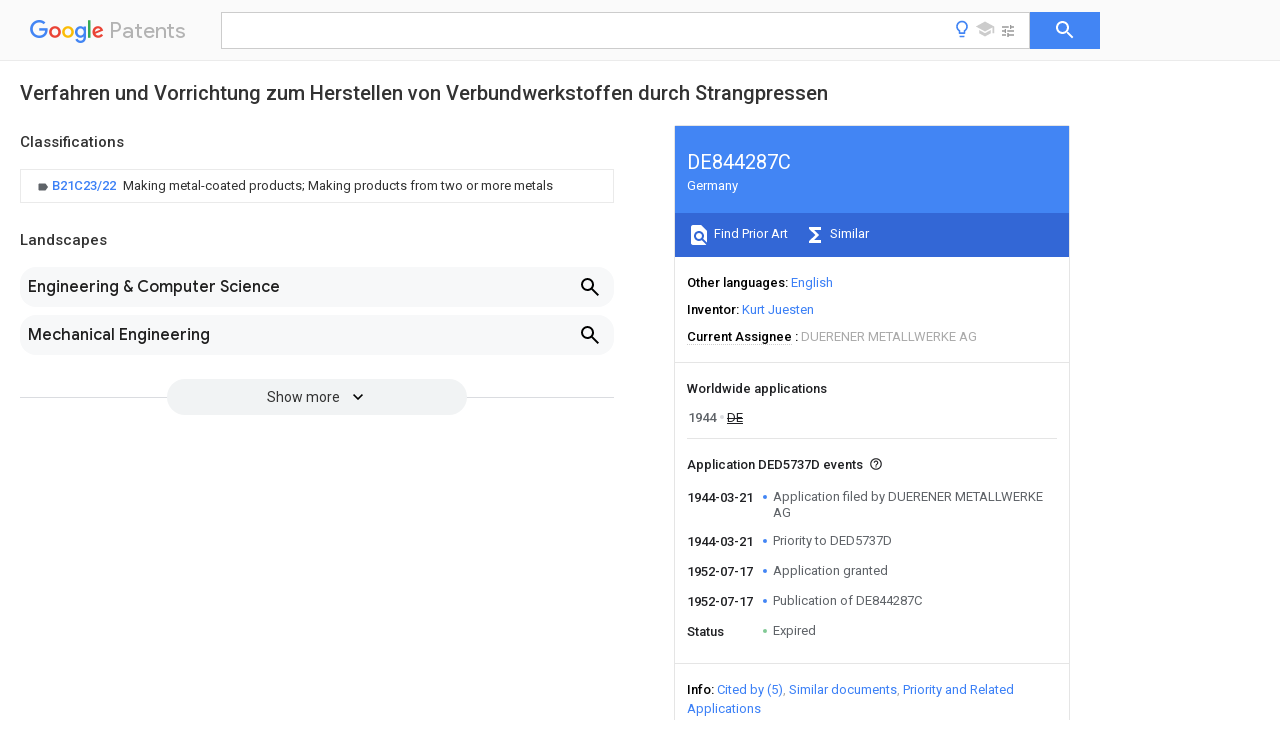

--- FILE ---
content_type: text/html
request_url: https://patents.google.com/patent/DE844287C/de
body_size: 13706
content:
<!DOCTYPE html>
<html lang="en">
  <head>
    <title>DE844287C - Verfahren und Vorrichtung zum Herstellen von Verbundwerkstoffen durch Strangpressen 
        - Google Patents</title>

    <meta name="viewport" content="width=device-width, initial-scale=1">
    <meta charset="UTF-8">
    <meta name="referrer" content="origin-when-crossorigin">
    <link rel="canonical" href="https://patents.google.com/patent/DE844287C/de">
    
    <meta name="DC.type" content="patent">
    <meta name="DC.title" content="Verfahren und Vorrichtung zum Herstellen von Verbundwerkstoffen durch Strangpressen 
       ">
    <meta name="DC.date" content="1944-03-21" scheme="dateSubmitted">
    <meta name="DC.description" content="">
    <meta name="citation_patent_application_number" content="DE:D5737D">
    <meta name="citation_patent_number" content="DE:844287:C">
    <meta name="DC.date" content="1952-07-17" scheme="issue">
    <meta name="DC.contributor" content="Kurt Juesten" scheme="inventor">
    <meta name="DC.contributor" content="DUERENER METALLWERKE AG" scheme="assignee">
    <link rel="stylesheet" href="https://fonts.googleapis.com/css?family=Roboto:400,400italic,500,500italic,700">
    <link rel="stylesheet" href="https://fonts.googleapis.com/css?family=Product+Sans">
    <link rel="stylesheet" href="https://fonts.googleapis.com/css2?family=Google+Sans:wght@400;500;700">

    <style>
      
      #gb { top: 15px; left: auto; right: 0; width: auto; min-width: 135px !important; }   
      body { transition: none; }
    </style>
    <script></script>

    <script>
      window.version = 'patent-search.search_20250707_RC00';

      function sendFeedback() {
        userfeedback.api.startFeedback({
          'productId': '713680',
          'bucket': 'patent-search-web',
          'productVersion': window.version,
        });
      }

      window.experiments = {};
      window.experiments.patentCountries = "ae,ag,al,am,ao,ap,ar,at,au,aw,az,ba,bb,bd,be,bf,bg,bh,bj,bn,bo,br,bw,bx,by,bz,ca,cf,cg,ch,ci,cl,cm,cn,co,cr,cs,cu,cy,cz,dd,de,dj,dk,dm,do,dz,ea,ec,ee,eg,em,ep,es,fi,fr,ga,gb,gc,gd,ge,gh,gm,gn,gq,gr,gt,gw,hk,hn,hr,hu,ib,id,ie,il,in,ir,is,it,jo,jp,ke,kg,kh,km,kn,kp,kr,kw,kz,la,lc,li,lk,lr,ls,lt,lu,lv,ly,ma,mc,md,me,mg,mk,ml,mn,mo,mr,mt,mw,mx,my,mz,na,ne,ng,ni,nl,no,nz,oa,om,pa,pe,pg,ph,pl,pt,py,qa,ro,rs,ru,rw,sa,sc,sd,se,sg,si,sk,sl,sm,sn,st,su,sv,sy,sz,td,tg,th,tj,tm,tn,tr,tt,tw,tz,ua,ug,us,uy,uz,vc,ve,vn,wo,yu,za,zm,zw";
      
      
      window.experiments.keywordWizard = true;
      
      
      
      window.experiments.definitions = true;
      window.experiments.plogs = true;

      window.Polymer = {
        dom: 'shady',
        lazyRegister: true,
      };
    </script>

    <script src="//www.gstatic.com/patent-search/frontend/patent-search.search_20250707_RC00/scs/compiled_dir/webcomponentsjs/webcomponents-lite.min.js"></script>
    <link rel="import" href="//www.gstatic.com/patent-search/frontend/patent-search.search_20250707_RC00/scs/compiled_dir/search-app-vulcanized.html">
  </head>
  <body unresolved>
    
    
    <script></script>
    <script src="//www.gstatic.com/patent-search/frontend/patent-search.search_20250707_RC00/scs/compiled_dir/search-app-vulcanized.js"></script>
    <search-app>
      
      

      <article class="result" itemscope itemtype="http://schema.org/ScholarlyArticle">
  <h1 itemprop="pageTitle">DE844287C - Verfahren und Vorrichtung zum Herstellen von Verbundwerkstoffen durch Strangpressen 
        - Google Patents</h1>
  <span itemprop="title">Verfahren und Vorrichtung zum Herstellen von Verbundwerkstoffen durch Strangpressen 
       </span>

  <meta itemprop="type" content="patent">
  
  <h2>Info</h2>

  <dl>
    <dt>Publication number</dt>
    <dd itemprop="publicationNumber">DE844287C</dd>
    <meta itemprop="numberWithoutCodes" content="844287">
    <meta itemprop="kindCode" content="C">
    <meta itemprop="publicationDescription" content="Patent">
    <span>DE844287C</span>
    <span>DED5737D</span>
    <span>DED0005737D</span>
    <span>DE844287C</span>
    <span>DE 844287 C</span>
    <span>DE844287 C</span>
    <span>DE 844287C</span>
    <span>DE D5737 D</span>
    <span>DED5737 D</span>
    <span>DE D5737D</span>
    <span>DE D0005737 D</span>
    <span>DED0005737 D</span>
    <span>DE D0005737D</span>
    <span>DE 844287 C</span>
    <span>DE844287 C</span>
    <span>DE 844287C</span>

    <dt>Authority</dt>
    <dd itemprop="countryCode">DE</dd>
    <dd itemprop="countryName">Germany</dd>

    <dt>Prior art keywords</dt>
    <dd itemprop="priorArtKeywords" repeat>die</dd>
    <dd itemprop="priorArtKeywords" repeat>transducer</dd>
    <dd itemprop="priorArtKeywords" repeat>materials</dd>
    <dd itemprop="priorArtKeywords" repeat>composite</dd>
    <dd itemprop="priorArtKeywords" repeat>space</dd>

    <dt>Prior art date</dt>
    <dd><time itemprop="priorArtDate" datetime="1944-03-21">1944-03-21</time></dd>

    <dt>Legal status (The legal status is an assumption and is not a legal conclusion. Google has not performed a legal analysis and makes no representation as to the accuracy of the status listed.)</dt>
    <dd itemprop="legalStatusIfi" itemscope>
      <span itemprop="status">Expired</span>
    </dd>
  </dl>

  <dt>Application number</dt>
  <dd itemprop="applicationNumber">DED5737D</dd>

  <dt>Other languages</dt>
  <dd itemprop="otherLanguages" itemscope repeat>
    <a href="/patent/DE844287C/en">
      <span itemprop="name">English</span> (<span itemprop="code">en</span>)
    </a>
  </dd>

  

  <dt>Inventor</dt>
  <dd itemprop="inventor" repeat>Kurt Juesten</dd>

  <dt>Current Assignee (The listed assignees may be inaccurate. Google has not performed a legal analysis and makes no representation or warranty as to the accuracy of the list.)</dt>
  <dd itemprop="assigneeCurrent" repeat>
    DUERENER METALLWERKE AG
  </dd>

  <dt>Original Assignee</dt>
  <dd itemprop="assigneeOriginal" repeat>DUERENER METALLWERKE AG</dd>

  <dt>Priority date (The priority date is an assumption and is not a legal conclusion. Google has not performed a legal analysis and makes no representation as to the accuracy of the date listed.)</dt>
  <dd><time itemprop="priorityDate" datetime="1944-03-21">1944-03-21</time></dd>

  <dt>Filing date</dt>
  <dd><time itemprop="filingDate" datetime="1944-03-21">1944-03-21</time></dd>

  <dt>Publication date</dt>
  <dd><time itemprop="publicationDate" datetime="1952-07-17">1952-07-17</time></dd>

  
  <dd itemprop="events" itemscope repeat>
    <time itemprop="date" datetime="1944-03-21">1944-03-21</time>
    <span itemprop="title">Application filed by DUERENER METALLWERKE AG</span>
    <span itemprop="type">filed</span>
    <span itemprop="critical" content="true" bool>Critical</span>
    
    
    
    <span itemprop="assigneeSearch">DUERENER METALLWERKE AG</span>
  </dd>
  <dd itemprop="events" itemscope repeat>
    <time itemprop="date" datetime="1944-03-21">1944-03-21</time>
    <span itemprop="title">Priority to DED5737D</span>
    <span itemprop="type">priority</span>
    <span itemprop="critical" content="true" bool>Critical</span>
    
    
    <span itemprop="documentId">patent/DE844287C/de</span>
    
  </dd>
  <dd itemprop="events" itemscope repeat>
    <time itemprop="date" datetime="1952-07-17">1952-07-17</time>
    <span itemprop="title">Application granted</span>
    <span itemprop="type">granted</span>
    <span itemprop="critical" content="true" bool>Critical</span>
    
    
    
    
  </dd>
  <dd itemprop="events" itemscope repeat>
    <time itemprop="date" datetime="1952-07-17">1952-07-17</time>
    <span itemprop="title">Publication of DE844287C</span>
    <span itemprop="type">publication</span>
    <span itemprop="critical" content="true" bool>Critical</span>
    
    
    <span itemprop="documentId">patent/DE844287C/de</span>
    
  </dd>
  <dd itemprop="events" itemscope repeat>
    <time itemprop="date">Status</time>
    <span itemprop="title">Expired</span>
    <span itemprop="type">legal-status</span>
    <span itemprop="critical" content="true" bool>Critical</span>
    <span itemprop="current" content="true" bool>Current</span>
    
    
    
  </dd>

  <h2>Links</h2>
  <ul>
    

    <li itemprop="links" itemscope repeat>
        <meta itemprop="id" content="espacenetLink">
        <a href="https://worldwide.espacenet.com/publicationDetails/biblio?CC=DE&amp;NR=844287C&amp;KC=C&amp;FT=D" itemprop="url" target="_blank"><span itemprop="text">Espacenet</span></a>
      </li>
      

    

    <li itemprop="links" itemscope repeat>
      <meta itemprop="id" content="globalDossierLink">
      <a href="https://globaldossier.uspto.gov/result/application/DE/D0005737/1" itemprop="url" target="_blank"><span itemprop="text">Global Dossier</span></a>
    </li>

    <li itemprop="links" itemscope repeat>
        <meta itemprop="id" content="dpmaLink">
        <a href="https://register.dpma.de/DPMAregister/pat/PatSchrifteneinsicht?docId=DE844287C" itemprop="url" target="_blank"><span itemprop="text">DPMA</span></a>
      </li>

      

      

      
      <li itemprop="links" itemscope repeat>
        <meta itemprop="id" content="stackexchangeLink">
        <a href="https://patents.stackexchange.com/questions/tagged/DE844287C" itemprop="url"><span itemprop="text">Discuss</span></a>
      </li>
  </ul>

  

  

  <section>
    <h2>Classifications</h2>
    <ul>
      <li>
        <ul itemprop="classifications" itemscope repeat>
          <li itemprop="classifications" itemscope repeat>
            <span itemprop="Code">B</span>&mdash;<span itemprop="Description">PERFORMING OPERATIONS; TRANSPORTING</span>
            <meta itemprop="IsCPC" content="true">
          </li>
          <li itemprop="classifications" itemscope repeat>
            <span itemprop="Code">B21</span>&mdash;<span itemprop="Description">MECHANICAL METAL-WORKING WITHOUT ESSENTIALLY REMOVING MATERIAL; PUNCHING METAL</span>
            <meta itemprop="IsCPC" content="true">
          </li>
          <li itemprop="classifications" itemscope repeat>
            <span itemprop="Code">B21C</span>&mdash;<span itemprop="Description">MANUFACTURE OF METAL SHEETS, WIRE, RODS, TUBES, PROFILES OR LIKE SEMI-MANUFACTURED PRODUCTS OTHERWISE THAN BY ROLLING; AUXILIARY OPERATIONS USED IN CONNECTION WITH METAL-WORKING WITHOUT ESSENTIALLY REMOVING MATERIAL</span>
            <meta itemprop="IsCPC" content="true">
          </li>
          <li itemprop="classifications" itemscope repeat>
            <span itemprop="Code">B21C23/00</span>&mdash;<span itemprop="Description">Extruding metal; Impact extrusion</span>
            <meta itemprop="IsCPC" content="true">
          </li>
          <li itemprop="classifications" itemscope repeat>
            <span itemprop="Code">B21C23/22</span>&mdash;<span itemprop="Description">Making metal-coated products; Making products from two or more metals</span>
            <meta itemprop="Leaf" content="true"><meta itemprop="FirstCode" content="true"><meta itemprop="IsCPC" content="true">
          </li>
        </ul>
      </li>
    </ul>
  </section>

  

  

  

  <section>
    <h2>Landscapes</h2>
    <ul>
      <li itemprop="landscapes" itemscope repeat>
        <span itemprop="name">Engineering &amp; Computer Science</span>
        (<span itemprop="type">AREA</span>)
      </li>
      <li itemprop="landscapes" itemscope repeat>
        <span itemprop="name">Mechanical Engineering</span>
        (<span itemprop="type">AREA</span>)
      </li>
      <li itemprop="landscapes" itemscope repeat>
        <span itemprop="name">Pressure Welding/Diffusion-Bonding</span>
        (<span itemprop="type">AREA</span>)
      </li>
    </ul>
  </section>


  

  <section itemprop="description" itemscope>
    <h2>Description</h2>
    
    <div itemprop="content" html><ul mxw-id="PDES311376120" lang="DE" load-source="patent-office" class="description">
    <li> <para-num num="[0001]"> </para-num> <div num="0001" class="description-line">Verfahren und Vorrichtung zum Herstellen von Verbundwerkstoffen durch
Strangpressen Für die Herstellung von Verbundwerkstoffen durch gemeinsames Strangpressen
der Einzelwerkstoffe sind bereits verschiedene Verfahren vorgeschlagen worden. Das
einfachste Verfahren dieser Art besteht darin, daß in den Aufnehmer hinter der Matrize
eine Scheibe aus Plattierwerkstoff und daran unmittelbar anliegend der Block aus
Kernwerkstoff eingebracht «vird. Beide Werkstoffe werden dann gemeinsam durch die
gleiche Matrize hindurch zu dem fertigen Verbundstrang verpreßt. Dieses Verfahren
%\,eist \-erschiedene Nachteile auf. Da die Fließeigenschaften von Plattier- und
Kernwerkstoff im allgemeinen unterschiedlich sind und außerdem von der Temperatur
und anderen Faktoren stark abhängen, ist es an sich schon schwierig, insbesondere
bei verwickelter Querschnittsform, die Dicke von Scheibe und Block so zu bemessen,
daß der fertige Verbundstrang beim Hindurchpressen durch die den beiden Werkstoffen
ihre endgültige Form gebende lVatrize überhaupt eine bestimmte gewünschte Plattierschichtdicke
erhält. Vor allem &lt;&lt;ber hat dieses Verfahren den Nachteil, daß die Plattierschicht
niemals -über die ganze Länge des Preßerzeugnisses eine gleichmäßige Dicke besitzt,
sondern stets zu Beginn des Preßvorgangs am dicksten ausfällt und während der Preßvorgang
allmäh-
]ich immer dünner wird, so.daß am Ende des Preßerzeugnisses
häufig gar keine Plattierschicht mehr vorhanden ist.</div>
    </li> <li> <para-num num="[0002]"> </para-num> <div num="0002" class="description-line">Um diesem Übelstand abzuhelfen, ist vorgeschlagen worden, dem aus
dem Grundwerkstoff bestehenden Kernblock eine bestimmte, durch Erfahrung und Versuche
festgelegte, den Fließeigenschaften der Werkstoffe und dem Fließvorgang angepaßte
Form zu geben und diesen mit Plattierwerkstoff zu umgießen. Dadurch kann zwar eine
etwas gleichmäßigere. Dicke der Plattierschicht bei dem fertigen Verbundstrang erreicht
werden, es müssen aber außer der immer noch bestehenden Herstellungsunsicherheit
umfangreiche und teure Vorarbeiten, wie das Abdrehen, Beizen und Umgießen des Kernblocks
in Kauf genommen werden.</div>
    </li> <li> <para-num num="[0003]"> </para-num> <div num="0003" class="description-line">Durch die vorliegende Erfindung werden&#39; alle diese Nachteile ausgeschaltet.</div>
    </li> <li> <para-num num="[0004]"> </para-num> <div num="0004" class="description-line">Die Erfindung ist auf dem Grundgedanken aufgebaut, eine der Zahl der
Einzelwerkstoffe entsprechende Zahl von Matrizen zu verwenden. Jede Matrize schließt
einen für jeden Einzelwerkstoff vorgesehenen Raum in Richtung des austretenden Strangs
ab. Der Grundwerkstoff wird der Reihe nach durch alle hintereinanderliegenden Matrizen
hindurchgepreßt, wobei die Matrizen relativ zueinander bewegt werden können, d.
h. ihre Entfernungen voneinander werden entsprechend der Menge der aus den Räumen
ausgepreßten Werkstoffe immer geringer. Die erste Matrize sorgt dabei für entsprechende
Verformung des -Grundwerkstoffs, die zweite für Verformung eines aus Grund- und
einem Plattierwerkstoff bestehenden Verbundwerkstoffs, die dritte für Verformung
eines aus Grund- und zwei Plattierwerkstoffen bestehenden Verbundwerkstoffs usf.,
bis die endgültige Form des fertigen Preßerzeugnisses erreicht ist. Die Abmessungen
der verschiedenen Matrizenöffnungen richten sich nach der im fertigen Preßerzeugnis
gewünschten Form der Einzelwerkstoffe.</div>
    </li> <li> <para-num num="[0005]"> </para-num> <div num="0005" class="description-line">Das sich daraus ergebende Verfahren zum Herstellen von Verbundwerkstoffen
durch gemeinsames Strangpressen der Einzelwerkstoffe besteht erfindungsgemäß darin,
daß der Grundwerkstoff nacheinander durch mehrere hintereinanderliegende, die Räume
für die Plattierwerkstoffe abschließende Matrizen hindurchgepreßt und das entsprechende
Preßerzeugnis in jeder einen Einzelraum in Richtung des austretenden Preßgutes abschließenden
Matrize mit dem in diesem .Raum enthaltenen Plattierwerkstoff in der im Verbundwerkstoff
gewünschten Dicke verschweißt wird.</div>
    </li> <li> <para-num num="[0006]"> </para-num> <div num="0006" class="description-line">Soll das Verfahren gemäß der Erfindung zum Herstellen von aus zwei
Werkstoffen bestehenden Verbundwerkstoffen angewendet werden, so kann beispielsweise
der Grundwerkstoff zunächst durch eine im Aufnehmer beweglich angeordnete und anschließend
durch eine fest angeordnete Matrize hindurchgepreßt und in der letzteren mit dem
Plattierwerkstoff in der im Verbundwerkstoff gewünschten Dicke verschweißt werden.
Dabei wirkt die bewegliche Matrize auf den Plattierwerkstoff als Preßscheibe und
trennt während des ganzen Preßvorgangs die Räume für den Grund- und den Plattierwerkstoff.
Die feste Matrize ist im Ausgang des Aufnehmers angeordnet und schließt den Raum
für den Plattierwerkstoff in Preßrichtung ab.</div>
    </li> <li> <para-num num="[0007]"> </para-num> <div num="0007" class="description-line">Es kann notwendig sein, beispielsweise wenn der Plattierwerkstoff
als Hohlblock ausgebildet ist, die bewegliche Matrize zu Beginn des Preßvorgangs
festzuhalten und erst nach einer gewissen Zeit freizugeben, nämlich etwa dann, wenn
der durch die bewegliche Matrize hindurchgepreßte Strang aus Grundwerkstoff die
fest angeordnete Matrize erreicht hat und den Hohlraum des Plattierblocks annähernd
ausfüllt.</div>
    </li> <li> <para-num num="[0008]"> </para-num> <div num="0008" class="description-line">Eine andere Ausbildungsform des Verfahrens gemäß der Erfindung zum
Herstellen von aus zwei Werkstoffen bestehenden Verbundwerkstoffen kann so ausgeführt
werden, daß der Grundwerkstoff zunächst durch eine im Aufnehmer fest angeordnete
Matrize und anschließend durch eine am Ausgang des Aufnehmers beweglich angeordnete
Matrize hindurchgepreßt und in der letzteren mit dem Plattierwerkstoff in einer
im Verbundwerkstoff gewünschten Dicke verschweißt wird. Dabei trennt die feste Matrize
die Räume für den Grund- und Plattierwerkstoff, während die bewegliche Matrize den
Raum für den Plattierwerkstoff in Richtung des austretenden Preßgutes abschließt
und auf den Plattierwerkstoff als Preßscheibe wirkt.</div>
    </li> <li> <para-num num="[0009]"> </para-num> <div num="0009" class="description-line">Eine Vorrichtung zur Ausführung des Verfahrens gemäß der Erfindung
enthält in einer der Zahl der Einzelwerkstoffe entsprechenden Anzahl angeordnete
Matrizen. Sie liegen hintereinander, sind relativ zueinander beweglich und schließen
die Räume für die Einzelwerkstoffe in Richtung des austretenden Preßgutes ab. Die
aufeinanderfolgenden Matrizen sind mit einer etwa um die Dicke der jeweils hinzukommenden
Plattierschicht größeren Öffnung versehen.</div>
    </li> <li> <para-num num="[0010]"> </para-num> <div num="0010" class="description-line">Es ist auch möglich, das Verfahren gemäß der Erfindung in einer Vorrichtung
auszuführen, bei der die Matrizen nicht beweglich, sondern fest angeordnet sind.
In diesem Fall können z. B. in jedem Einzelraum seitlich durch die Aufnehmerwandung
geführte Preßstempel vorgesehen sein, die den Preßdruck auf die Einzelwerkstoffe
ausüben.</div>
    </li> <li> <para-num num="[0011]"> </para-num> <div num="0011" class="description-line">Soll eine Vorrichtung gemäß der Erfindung nur zum Herstellen von aus
zwei Werkstoffen bestehenden Verbundsträngen dienen, so kann beispielsweise ein
Aufnehmer außer mit einer ihn an einem Ende verschließenden, fest angebrachten Matrize
zusätzlich noch mit einer beweglichen Matrize ausgerüstet sein. In diesem Fall besitzt
die feste Matrize eine der Außenform des fertigen Verbundstrangs entsprechende Öffnung,
dagegen die bewegliche Matrize eine der Außenform des Kerns des fertigen Verbundstrangs
entsprechende Öffnung. Die bewegliche Matrize ist in den Aufnehmerhohlraum eingepaßt,
sie ist zu Beginn des Preßvorgangs festhaltbar und zwischen dem nach der festen
Mätrize hin liegenden Raum lür den Plattierwerkstoff einerseits und dem nach dem
Preßstempel hin liegenden Raum für den Kernwerkstoff anderseits angeordnet.
Zum
Festhalten der beweglichen Matrize können beispielsweise im Aufnehmer quer zur Aufnehmerachse
in Ausnehmungen bewegliche, in den Aufnehmerhohlraum einführbare, der beweglichen
Matrize zu Beginn des Preßvorgangs als Anschlag dienende, von außen her, zweckmäßig
hydraulische, zu betätigende Anschlagstücke angeordnet sein.</div>
    </li> <li> <para-num num="[0012]"> </para-num> <div num="0012" class="description-line">Eine Vorrichtung gemäß der Erfindung zum Herstellen von aus zwei Werkstoffen
bestehenden Verbundsträngen kann auch so ausgebildet sein, daß im Innern desAufnehmers
eine feststehendeMatrize mit einer der Außenform des Kerns des fertigen Verbundstrangs
entsprechenden Öffnung und davor eine bewegliche, den Preßdruck auf den Plattierwerkstoff
ausübende, zweckmäßig hydraulisch betätigte Matrize mit einer der Außenform des
fertigen Verbundstrangs entsprechenden Öffnung angeordnet ist; die feststehende
Matrize ist dabei derart im Aufnehmer angeordnet, daß auf ihrer einen Seite ein
Raum zur Aufnahme des den Kern des Verbundstrangs bildenden, unter dem Druck des
Preßstempels stehenden Kernwerkstoffs und auf ihrer anderen Seite ein Raum zur Aufnahme
des die Plattierschicht bildenden, zweckmäßig mit einer Ausnehmung versehenen Plattierwerkstoffs
vorhanden ist. Die bewegliche Matrize ist in den Raum zur Aufnahme des Plattierwerkstoffs
eingepaßt und schließt diesen Raum in 4 Richtung des austretenden Preßgutes ab.</div>
    </li> <li> <para-num num="[0013]"> </para-num> <div num="0013" class="description-line">In der Zeichnung sind zwei Ausführungsformen einer Vorrichtung gemäß
der. Erfindung, die zum Herstellen von aus zwei Einzelwerkstoffen bestehenden Verbundwerkstoffen
geeignet sind, beispielsweise schaubildlich dargestellt. Es zeigt Abb. i einen Teil
eines Aufnehmers mit einer feststehenden Matrize an einem Ende und mit einer beweglichen,
zu Beginn des Preßvorgangs festhaltbaren Matrize in seinem Hohlraum, im Längsschnitt,
Abb. 2 den gleichen Teil im Querschnitt nach Linie 11-1I der Abb. i, Abb. 3&#39; den
gleichen Teil eines Aufnehmers in einer anderen Ausführung mit einer feststehenden
Matrize in seinem Hohlraum und mit einer beweglichen Matrize an seinem Ende, im
Längsschnitt.</div>
    </li> <li> <para-num num="[0014]"> </para-num> <div num="0014" class="description-line">Bei der Ausführungsform nach Abb. i und 2 ist der Aufnehmer i an seinem
Ende durch die im Matrizenhalter 2 fest angebrachte Matrize 3 verschlossen. Zusätzlich
zu dieser festen Matrize 3 ist noch eine in den Aufnehmer i eingepaßte, bewegliche
Matrize .I zwischen dem Plattierwerkstoff 5 und dem Kernwerkstoff 6 angeordnet.
Der PlattierwerkstOff 5 kann in Form eines Vollblocks oder auch eines Hohlblocks
eingelegt werden.</div>
    </li> <li> <para-num num="[0015]"> </para-num> <div num="0015" class="description-line">Wird nun der Preßdruck auf den Kernblock 6 ausgeübt, so fließt zunächst
der Kernwerkstoff durch die Matrize .4 und bahnt sich seinen Weg durch den Plattierblock
5 hindurch. Gleichzeitig leitet aber die Matrize .4 den Druck weiter, da sie beweglich
in den Aufnehmer eingepaßt ist. Sie wirkt also als Preßscheibe auf den Plattierblock
5 und bringt diesen ebenfalls zum Fließen. Die Öffnung der Matrize 4 ist entsprechend
der Form des Kerns des fertigen Verbundstrangs gewählt, während die Öffnung der
Matrize 3 etwa um so viel größer ist, wie die im fertigen Verbundstrang gewünschte
Plattierschicht ausmacht. Dabei ist gegebenenfalls darauf Rücksicht zu nehmen, daß
der Kernwerkstoff beim Durchfließen der zweiten Matrize 3 unter Umständen noch eine
geringe Verformung erhalten kann, Es hat sich als zweckmäßig erwiesen, die bewegliche
Matrize 4 zu Beginn des Preßvorgangs festzuhalten, beispielsweise etwa so lange,
bis der Kernwerkstoff 6 die Matrize 3 erreicht hat oder bereits durchlaufen hat.
Zu diesem Zweck sind im Aufnehmer i quer zur Aufnehmerachse in Ausnehmungen 7 des
Aufnehmers bewegliche Anschlagstücke 8 vorgesehen. Die Wirkungsweise und Ausbildung
der Anschlagstücke 8 ist besonders aus der Abb. 2 ersichtlich. In der darin gezeichneten
Stellung ragen sie in den Aufnehmerhohlraum hinein und dienen der Matrize 4 als
Auflage. Wird nun auf den hydraulischen Zylinder 9 Druck gegeben, so werden mittels
des &#39;Stempels io über die Gestände i i die Anschlagstücke 8 so weit herausgezogen,
bis die Ausnehmungen 12 der Anschlagstücke 8 sich in denn Aufnehmerhohlraum befinden.
Da die Ausnehmungen 12 entsprechend der Form der Aufnehmerinnenwandung ausgebildet
sind, wird jetzt die bewegliche Matrize 4 freigegeben, wodurch sie den Preßdruck
auf den Plattierblock 5 überträgt.</div>
    </li> <li> <para-num num="[0016]"> </para-num> <div num="0016" class="description-line">Eine andere Ausführungsform einer Vorrichtung gemäß der Erfindung
zeigt Abb. 3. In dem Aufnehmer 13 ist eine fest angebrachte Matrize 14 vorgesehen,
auf deren einer Seite sich der Raum zur Aufnahme des Kernwerkstoffs IS und auf der
anderen Seite sich der Raum zur Aufnahme des Plattierwerkstoffs 16 befindet. In
den vorderen Teil des Aufnehmers 13 ist die bewegliche Matrize 17 eingepaßt, die
entgegen der Fließrichtung des austretenden Preßgutes gegen den Plattierwerkstoff
16 gepreßt wird. Der hierzu notvyendige Druck wird von einer aus Zylinder 18, )Stempel
19 und Gestände 20 bestehenden hydraulischen Druckvorrichtung aufgebracht. Die Öffnung
der Matrize 14 entspricht der Form des Kerns des fertigen Verbundstrangs, die Öffnung
der Matrize 17 ist entsprechend der Dicke der im fertigen Verbundstrang gewünschten
Plattierschicht größer gewählt. Der Plattiervorgang verläuft analog dem Vorgang
bei der Vorrichtung nach Abb. i und 2.</div>
    </li> <li> <para-num num="[0017]"> </para-num> <div num="0017" class="description-line">Mit beiden Vorrichtungen können plattierte Stränge hergestellt werden,
deren Plattierschichtdicke jede gewünschte Abmessung erreichen läßt und von Anfang
bis zum Ende des Verbundstrangs an allen Stellen gleichmäßig ist.</div>
  </li> </ul>
  </div>
  </section>

  <section itemprop="claims" itemscope>
    <h2>Claims (<span itemprop="count">7</span>)</h2>
    
    <div itemprop="content" html><ol mxw-id="PCLM307015667" lang="DE" load-source="patent-office" class="claims">
    <li class="claim"> <div num="1" class="claim">
      <div class="claim-text">PATENTANSPROCHE: i. Verfahren zum Herstellen von Verbundwerkstoffen
durch gemeinsames Strangpressen der Einzelwerkstoffe, dadurch. gekennzeichnet, daß
der Grundwerkstoff nacheinander durch mehrere hintereinanderliegende, die Räume
für die Plattierwerkstoffe abschließende Matrizen hindurchgepreßt und das entstehende
Preßerzeugnis in jeder einen Einzelraum in Richtung
des austretenden
Preßgutes abschließenden Matrize mit dem in diesem Raum enthaltenden Plattierwerkstoff
in der im Verbundwerkstoff gewünschten Dicke verschweißt wird. </div>
    </div>
    </li> <li class="claim-dependent"> <div num="2" class="claim">
      <div class="claim-text">2. Verfahren nach
Anspruch i zum Herstellen von aus zwei Werkstoffen bestehenden Verbundwerkstoffen,
dadurch gekennzeichnet, daß der Grundwerkstoff zunächst durch eine im Aufnehmer
beweglich angeordnete, während des ganzen Preßvorgangs die Räume für den Grundwerkstoff
und den Plattierwerkstoff trennende, auf den Plattierwerkstoff als Preßscheibe wirkende
Matrize und.anschließend durch eine am Ausgang des Aufnehmers fest angeordnete,
den Raum für den Plattierwerkstoff in Preßrichtung abschließende Matrize hindurchgepreßt
und in der letzteren mit dem Plattierwerkstoff in der im Verbundwerkstoff gewünschten
Dicke verschweißt wird. </div>
    </div>
    </li> <li class="claim-dependent"> <div num="3" class="claim">
      <div class="claim-text">3. Verfahren nach Anspruch 2, dadurch gekennzeichnet, daß
die bewegliche, zu Beginn des Preßvorgangs festgehaltene Matrize erst dann als Preßscheibe
auf den Plattierwerkstoff zur Einwirkung gebracht wird, wenn der durch die bewegliche
Matrize hindurchgepreßte Grundwerkstoff den Hohlraum des Plattierblocks annähernd
ausfüllt. </div>
    </div>
    </li> <li class="claim-dependent"> <div num="4" class="claim">
      <div class="claim-text">4. Verfahren nach Anspruch i zum Herstellen von aus zwei Werkstoffen bestehenden
Verbundwerkstoffen, dadurch gekennzeichnet, daß der Grundwerkstoff zunächst durch
eine im Aufnehmer fest angeordnete, die Räume für den Grundwerkstoff und den Plattierwerkstoff
trennende Matrize und anschließend durch eine am Ausgang des Aufnehmers beweglich
angeordnete, den Raum für den Plattierwerkstoff in Richtung des austretenden. Preßgutes
abschließende, auf den Plattierwerkstoff als Preßscheibe wirkende Matrize hindurchgepreßt
und in der letzteren finit dem Plattierwerkstoff in der im Verbundwerkstoff gewünschten
Dicke verschweißt wird. </div>
    </div>
    </li> <li class="claim-dependent"> <div num="5" class="claim">
      <div class="claim-text">5. Vorrichtung zur Ausführung des Verfahrens nach Anspruch
i bis 4, gekennzeichnet durch im Aufnehmer (i) einer Strangpresse hintereinanderliegend,
in einer der Zahl der Einzelwerkstoffe entsprechenden Anzahl angeordnete, relativ
zueinander bewegliche, die Räume für die Einzelwerkstoffe in Richtung des austretenden
Preßgutes abschließende Matrizen, deren Bohrungsdurchmesser in Preßrichtung etwa
um die Dicke der jeweils hinzukommenden Plattierschicht ansteigen. </div>
    </div>
    </li> <li class="claim-dependent"> <div num="6" class="claim">
      <div class="claim-text">6. Vorrichtung
nach Anspruch 5 zum Hersteilen von aus zwei Werkstoffen bestehenden Verbundsträngen,
dadurch gekennzeichnet, daß ein Aufnehmer außer mit einer ihn an einem Ende verschließenden
fest angebrachten Matrize (3), die eine der Außenform des fertigen Verbundstrangs
entsprechende öffnung besitzt, zusätzlich noch mit eurer in den Aufnehmerhohlraum
eingepaßten, darin beweglichen, zu Beginn des Preßvorgangs festhaltbaren, zwischen
dem nach der festen Matrize hin liegenden Raum für den Plattierwerkstoff einerseits
und dem nach dem Preßstempel hin liegenden Raum für den Kernwerkstoff anderseits
angeordneten Matrize (.4), die eine der Außenform des Kerns des fertigen Verbundstrangs
entsprechende Öffnung besitzt, ausgerüstet ist. </div>
    </div>
    </li> <li class="claim-dependent"> <div num="7" class="claim">
      <div class="claim-text">7. Vorrichtung nach Anspruch 6,
dadurch gekennzeichnet, daß im Aufnehmer (i) quer zur Aufnehmerachse in Ausnehmungen
(7) bewegliche, in den Aufnehmerhohlraum einfuhrbare, der beweglichen Matrize zu
Beginn des Preßvorgangs als Anschlag dienende, von außen her, zweckmäßig hydraulisch,
zu betätigende Anschlagstücke (8) angeordnet sind. B. Vorrichtung nach *Anspruch
5 zum Herstellen von aus zwei Werkstoffen bestehenden Verbundsträngen,. dadurch
gekennzeichnet, daß in dem Aufnehmer eine feststehende Matrize (14) mit einer der
Außenform des Kerns des fertigen Verbundstrangs entsprechenden Öffnung angeordnet
ist, die mit ihrer einen Stirnfläche einen Raum zur Aufnahme des den Kern des Verbundstrangs
bildenden, unter dem Druck des Preßstempels stehenden Kernwerkstoffs und mit ihrer
anderen Stirnfläche einen Raum zur Aufnahme des die Plattierschicht bildenden, zweckmäßig
mit einer Austiehmung versehenen Plattierwerkstoffs begrenzt und daß &#39;eine entgegengesetzt
zur Bewegungsrichtung des Preßstempels bewegliche, zweckmäßig hydraulisch betätigte,
den Preßdruck auf den Plattierwerkstoff ausübende, in den Raum zur Aufnahme des
Plattierwerkstoffs eingepaßte Matrize (17) mit einer der Außenform des fertigen
Verbundstrangs entsprechenden Öffnung angeordnet ist.</div>
    </div>
  </li> </ol>
  </div>
  </section>

  <section itemprop="application" itemscope>

    <section itemprop="metadata" itemscope>
      <span itemprop="applicationNumber">DED5737D</span>
      <span itemprop="priorityDate">1944-03-21</span>
      <span itemprop="filingDate">1944-03-21</span>
      <span itemprop="title">Verfahren und Vorrichtung zum Herstellen von Verbundwerkstoffen durch Strangpressen 
       </span>
      <span itemprop="ifiStatus">Expired</span>
      
      <a href="/patent/DE844287C/de">
        <span itemprop="representativePublication">DE844287C</span>
        (<span itemprop="primaryLanguage">de</span>)
      </a>
    </section>

    <h2>Priority Applications (1)</h2>
    <table>
      <thead>
        <tr>
          <th>Application Number</th>
          <th>Priority Date</th>
          <th>Filing Date</th>
          <th>Title</th>
        </tr>
      </thead>
      <tbody>
        <tr itemprop="priorityApps" itemscope repeat>
          <td>
            <span itemprop="applicationNumber">DED5737D</span>
            
            <a href="/patent/DE844287C/de">
              <span itemprop="representativePublication">DE844287C</span>
                (<span itemprop="primaryLanguage">de</span>)
            </a>
          </td>
          <td itemprop="priorityDate">1944-03-21</td>
          <td itemprop="filingDate">1944-03-21</td>
          <td itemprop="title">Verfahren und Vorrichtung zum Herstellen von Verbundwerkstoffen durch Strangpressen 
       </td>
        </tr>
      </tbody>
    </table>

    <h2>Applications Claiming Priority (1)</h2>
    <table>
      <thead>
        <tr>
          <th>Application Number</th>
          <th>Priority Date</th>
          <th>Filing Date</th>
          <th>Title</th>
        </tr>
      </thead>
      <tbody>
        <tr itemprop="appsClaimingPriority" itemscope repeat>
          <td>
            <span itemprop="applicationNumber">DED5737D</span>
            <a href="/patent/DE844287C/de">
              <span itemprop="representativePublication">DE844287C</span>
                (<span itemprop="primaryLanguage">de</span>)
            </a>
          </td>
          <td itemprop="priorityDate">1944-03-21</td>
          <td itemprop="filingDate">1944-03-21</td>
          <td itemprop="title">Verfahren und Vorrichtung zum Herstellen von Verbundwerkstoffen durch Strangpressen 
       </td>
        </tr>
      </tbody>
    </table>

    

    

    <h2>Publications (1)</h2>
    <table>
      <thead>
        <tr>
          <th>Publication Number</th>
          <th>Publication Date</th>
        </tr>
      </thead>
      <tbody>
        <tr itemprop="pubs" itemscope repeat>
          <td>
            <span itemprop="publicationNumber">DE844287C</span>
            
            <span itemprop="thisPatent">true</span>
            <a href="/patent/DE844287C/de">
              DE844287C
              (<span itemprop="primaryLanguage">de</span>)
            </a>
          </td>
          <td itemprop="publicationDate">1952-07-17</td>
        </tr>
      </tbody>
    </table>

  </section>

  <section itemprop="family" itemscope>
    <h1>Family</h1>
    <h2>ID=7031542</h2>

    <h2>Family Applications (1)</h2>
    <table>
      <thead>
        <tr>
          <th>Application Number</th>
          <th>Title</th>
          <th>Priority Date</th>
          <th>Filing Date</th>
        </tr>
      </thead>
      <tbody>
        <tr itemprop="applications" itemscope repeat>
          <td>
            <span itemprop="applicationNumber">DED5737D</span>
            <span itemprop="ifiStatus">Expired</span>
            
            <a href="/patent/DE844287C/de">
              <span itemprop="representativePublication">DE844287C</span>
                (<span itemprop="primaryLanguage">de</span>)
            </a>
          </td>
          <td itemprop="priorityDate">1944-03-21</td>
          <td itemprop="filingDate">1944-03-21</td>
          <td itemprop="title">Verfahren und Vorrichtung zum Herstellen von Verbundwerkstoffen durch Strangpressen 
       </td>
        </tr>
      </tbody>
    </table>

    

    

    <h2>Country Status (1)</h2>
    <table>
      <thead>
        <tr>
          <th>Country</th>
          <th>Link</th>
        </tr>
      </thead>
      <tbody>
        <tr itemprop="countryStatus" itemscope repeat>
          <td>
            <span itemprop="countryCode">DE</span>
            (<span itemprop="num">1</span>)
            <meta itemprop="thisCountry" content="true">
          </td>
          <td>
            <a href="/patent/DE844287C/de">
              <span itemprop="representativePublication">DE844287C</span>
              (<span itemprop="primaryLanguage">de</span>)
            </a>
          </td>
        </tr>
      </tbody>
    </table>

    <h2>Cited By (5)</h2>
    <table>
      <caption>* Cited by examiner, † Cited by third party</caption>
      <thead>
        <tr>
          <th>Publication number</th>
          <th>Priority date</th>
          <th>Publication date</th>
          <th>Assignee</th>
          <th>Title</th>
        </tr>
      </thead>
      <tbody>
        <tr itemprop="forwardReferencesOrig" itemscope repeat>
          <td>
            <a href="/patent/US2920760A/en">
              <span itemprop="publicationNumber">US2920760A</span>
              (<span itemprop="primaryLanguage">en</span>)
            </a>
            <span itemprop="examinerCited">*</span>
            
          </td>
          <td itemprop="priorityDate">1956-12-17</td>
          <td itemprop="publicationDate">1960-01-12</td>
          <td><span itemprop="assigneeOriginal">Fielding &amp; Platt Ltd</span></td>
          <td itemprop="title">Extrusion press 
       </td>
        </tr>
        <tr itemprop="forwardReferencesOrig" itemscope repeat>
          <td>
            <a href="/patent/US2934206A/en">
              <span itemprop="publicationNumber">US2934206A</span>
              (<span itemprop="primaryLanguage">en</span>)
            </a>
            <span itemprop="examinerCited">*</span>
            
          </td>
          <td itemprop="priorityDate">1957-09-24</td>
          <td itemprop="publicationDate">1960-04-26</td>
          <td><span itemprop="assigneeOriginal">Albert W Scribner</span></td>
          <td itemprop="title">Apparatus for die expressing plastic materials 
       </td>
        </tr>
        <tr itemprop="forwardReferencesOrig" itemscope repeat>
          <td>
            <a href="/patent/US2964177A/en">
              <span itemprop="publicationNumber">US2964177A</span>
              (<span itemprop="primaryLanguage">en</span>)
            </a>
            <span itemprop="examinerCited">*</span>
            
          </td>
          <td itemprop="priorityDate">1959-07-02</td>
          <td itemprop="publicationDate">1960-12-13</td>
          <td><span itemprop="assigneeOriginal">Albert W Scribner</span></td>
          <td itemprop="title">Continuous extrusion 
       </td>
        </tr>
        <tr itemprop="forwardReferencesOrig" itemscope repeat>
          <td>
            <a href="/patent/DE1115686B/de">
              <span itemprop="publicationNumber">DE1115686B</span>
              (<span itemprop="primaryLanguage">de</span>)
            </a>
            <span itemprop="examinerCited">*</span>
            
          </td>
          <td itemprop="priorityDate">1957-02-28</td>
          <td itemprop="publicationDate">1961-10-26</td>
          <td><span itemprop="assigneeOriginal">Julius &amp; August Erbsloeh K G</span></td>
          <td itemprop="title">Vorrichtung zum Pressen eines plattierten Metallstranges 
       </td>
        </tr>
        <tr itemprop="forwardReferencesOrig" itemscope repeat>
          <td>
            <a href="/patent/US3021004A/en">
              <span itemprop="publicationNumber">US3021004A</span>
              (<span itemprop="primaryLanguage">en</span>)
            </a>
            <span itemprop="examinerCited">*</span>
            
          </td>
          <td itemprop="priorityDate">1959-01-07</td>
          <td itemprop="publicationDate">1962-02-13</td>
          <td><span itemprop="assigneeOriginal">Erbsloeh Julius &amp; August</span></td>
          <td itemprop="title">Apparatus for plating profiles 
       </td>
        </tr>
      </tbody>
    </table>

    

    

    

    <ul>
      <li itemprop="applicationsByYear" itemscope repeat>
        <span itemprop="year">1944</span>
        <ul>
          <li itemprop="application" itemscope repeat>
            <span itemprop="filingDate">1944-03-21</span>
            <span itemprop="countryCode">DE</span>
            <span itemprop="applicationNumber">DED5737D</span>
            <a href="/patent/DE844287C/de"><span itemprop="documentId">patent/DE844287C/de</span></a>
            <span itemprop="legalStatusCat">not_active</span>
            <span itemprop="legalStatus">Expired</span>
            <span itemprop="thisApp" content="true" bool></span>
          </li>
        </ul>
      </li>
    </ul>

    </section>

  

  

  <h2>Cited By (5)</h2>
  <table>
    <caption>* Cited by examiner, † Cited by third party</caption>
    <thead>
      <tr>
        <th>Publication number</th>
        <th>Priority date</th>
        <th>Publication date</th>
        <th>Assignee</th>
        <th>Title</th>
      </tr>
    </thead>
    <tbody>
      <tr itemprop="forwardReferences" itemscope repeat>
        <td>
          <a href="/patent/US2920760A/en">
            <span itemprop="publicationNumber">US2920760A</span>
            (<span itemprop="primaryLanguage">en</span>)
          </a>
          <span itemprop="examinerCited">*</span>
          
        </td>
        <td itemprop="priorityDate">1956-12-17</td>
        <td itemprop="publicationDate">1960-01-12</td>
        <td><span itemprop="assigneeOriginal">Fielding &amp; Platt Ltd</span></td>
        <td itemprop="title">Extrusion press 
       </td>
      </tr>
      <tr itemprop="forwardReferences" itemscope repeat>
        <td>
          <a href="/patent/DE1115686B/de">
            <span itemprop="publicationNumber">DE1115686B</span>
            (<span itemprop="primaryLanguage">de</span>)
          </a>
          <span itemprop="examinerCited">*</span>
          
        </td>
        <td itemprop="priorityDate">1957-02-28</td>
        <td itemprop="publicationDate">1961-10-26</td>
        <td><span itemprop="assigneeOriginal">Julius &amp; August Erbsloeh K G</span></td>
        <td itemprop="title">Vorrichtung zum Pressen eines plattierten Metallstranges 
       </td>
      </tr>
      <tr itemprop="forwardReferences" itemscope repeat>
        <td>
          <a href="/patent/US2934206A/en">
            <span itemprop="publicationNumber">US2934206A</span>
            (<span itemprop="primaryLanguage">en</span>)
          </a>
          <span itemprop="examinerCited">*</span>
          
        </td>
        <td itemprop="priorityDate">1957-09-24</td>
        <td itemprop="publicationDate">1960-04-26</td>
        <td><span itemprop="assigneeOriginal">Albert W Scribner</span></td>
        <td itemprop="title">Apparatus for die expressing plastic materials 
       </td>
      </tr>
      <tr itemprop="forwardReferences" itemscope repeat>
        <td>
          <a href="/patent/US3021004A/en">
            <span itemprop="publicationNumber">US3021004A</span>
            (<span itemprop="primaryLanguage">en</span>)
          </a>
          <span itemprop="examinerCited">*</span>
          
        </td>
        <td itemprop="priorityDate">1959-01-07</td>
        <td itemprop="publicationDate">1962-02-13</td>
        <td><span itemprop="assigneeOriginal">Erbsloeh Julius &amp; August</span></td>
        <td itemprop="title">Apparatus for plating profiles 
       </td>
      </tr>
      <tr itemprop="forwardReferences" itemscope repeat>
        <td>
          <a href="/patent/US2964177A/en">
            <span itemprop="publicationNumber">US2964177A</span>
            (<span itemprop="primaryLanguage">en</span>)
          </a>
          <span itemprop="examinerCited">*</span>
          
        </td>
        <td itemprop="priorityDate">1959-07-02</td>
        <td itemprop="publicationDate">1960-12-13</td>
        <td><span itemprop="assigneeOriginal">Albert W Scribner</span></td>
        <td itemprop="title">Continuous extrusion 
       </td>
      </tr>
    </tbody>
  </table>

  

  <section>
    <h2>Similar Documents</h2>
    <table>
      <thead>
        <tr>
          <th>Publication</th>
          <th>Publication Date</th>
          <th>Title</th>
        </tr>
      </thead>
      <tbody>
        <tr itemprop="similarDocuments" itemscope repeat>
          <td>
            <meta itemprop="isPatent" content="true">
              <a href="/patent/DE844287C/de">
                <span itemprop="publicationNumber">DE844287C</span>
                (<span itemprop="primaryLanguage">de</span>)
              </a>
            
            
          </td>
          <td>
            <time itemprop="publicationDate" datetime="1952-07-17">1952-07-17</time>
            
            
          </td>
          <td itemprop="title">Verfahren und Vorrichtung zum Herstellen von Verbundwerkstoffen durch Strangpressen 
       </td>
        </tr>
        <tr itemprop="similarDocuments" itemscope repeat>
          <td>
            <meta itemprop="isPatent" content="true">
              <a href="/patent/DE2538210C3/de">
                <span itemprop="publicationNumber">DE2538210C3</span>
                (<span itemprop="primaryLanguage">de</span>)
              </a>
            
            
          </td>
          <td>
            <time itemprop="publicationDate" datetime="1979-09-20">1979-09-20</time>
            
            
          </td>
          <td itemprop="title">Verfahren und Vorrichtung zum flüssigen und halbflüssigen Gesenkschmieden 
       </td>
        </tr>
        <tr itemprop="similarDocuments" itemscope repeat>
          <td>
            <meta itemprop="isPatent" content="true">
              <a href="/patent/DE1927719A1/de">
                <span itemprop="publicationNumber">DE1927719A1</span>
                (<span itemprop="primaryLanguage">de</span>)
              </a>
            
            
          </td>
          <td>
            <time itemprop="publicationDate" datetime="1970-07-02">1970-07-02</time>
            
            
          </td>
          <td itemprop="title">Befestigungsvorrichtung 
       </td>
        </tr>
        <tr itemprop="similarDocuments" itemscope repeat>
          <td>
            <meta itemprop="isPatent" content="true">
              <a href="/patent/DE2457423C2/de">
                <span itemprop="publicationNumber">DE2457423C2</span>
                (<span itemprop="primaryLanguage">de</span>)
              </a>
            
            
          </td>
          <td>
            <time itemprop="publicationDate" datetime="1983-04-21">1983-04-21</time>
            
            
          </td>
          <td itemprop="title">Verfahren und Vorrichtung zum Herstellen eines Stranges aus einer metallischen Schmelze 
       </td>
        </tr>
        <tr itemprop="similarDocuments" itemscope repeat>
          <td>
            <meta itemprop="isPatent" content="true">
              <a href="/patent/DE868419C/de">
                <span itemprop="publicationNumber">DE868419C</span>
                (<span itemprop="primaryLanguage">de</span>)
              </a>
            
            
          </td>
          <td>
            <time itemprop="publicationDate" datetime="1953-02-26">1953-02-26</time>
            
            
          </td>
          <td itemprop="title">Verfahren und Vorrichtung zur Erzeugung eines Hohlraumes im Innern eines aus einer haertbaren Masse durch Giessen in einer Form herzustellenden Koerpers 
       </td>
        </tr>
        <tr itemprop="similarDocuments" itemscope repeat>
          <td>
            <meta itemprop="isPatent" content="true">
              <a href="/patent/DE443060C/de">
                <span itemprop="publicationNumber">DE443060C</span>
                (<span itemprop="primaryLanguage">de</span>)
              </a>
            
            
          </td>
          <td>
            <time itemprop="publicationDate" datetime="1927-04-14">1927-04-14</time>
            
            
          </td>
          <td itemprop="title">Vorrichtung zur Herstellung von Metallbaendern aus einem Block 
       </td>
        </tr>
        <tr itemprop="similarDocuments" itemscope repeat>
          <td>
            <meta itemprop="isPatent" content="true">
              <a href="/patent/DE842188C/de">
                <span itemprop="publicationNumber">DE842188C</span>
                (<span itemprop="primaryLanguage">de</span>)
              </a>
            
            
          </td>
          <td>
            <time itemprop="publicationDate" datetime="1952-06-23">1952-06-23</time>
            
            
          </td>
          <td itemprop="title">Verfahren und Vorrichtung zum Pressen von metallischen Hohlstraengen 
       </td>
        </tr>
        <tr itemprop="similarDocuments" itemscope repeat>
          <td>
            <meta itemprop="isPatent" content="true">
              <a href="/patent/DE2548254A1/de">
                <span itemprop="publicationNumber">DE2548254A1</span>
                (<span itemprop="primaryLanguage">de</span>)
              </a>
            
            
          </td>
          <td>
            <time itemprop="publicationDate" datetime="1977-05-12">1977-05-12</time>
            
            
          </td>
          <td itemprop="title">Verfahren zum spritzgiessen gebogener rohrstuecke und spritzgiesswerkzeug zum durchfuehren des verfahrens 
       </td>
        </tr>
        <tr itemprop="similarDocuments" itemscope repeat>
          <td>
            <meta itemprop="isPatent" content="true">
              <a href="/patent/DE459266C/de">
                <span itemprop="publicationNumber">DE459266C</span>
                (<span itemprop="primaryLanguage">de</span>)
              </a>
            
            
          </td>
          <td>
            <time itemprop="publicationDate" datetime="1928-04-30">1928-04-30</time>
            
            
          </td>
          <td itemprop="title">Strangpresse 
       </td>
        </tr>
        <tr itemprop="similarDocuments" itemscope repeat>
          <td>
            <meta itemprop="isPatent" content="true">
              <a href="/patent/DE232800C/de">
                <span itemprop="publicationNumber">DE232800C</span>
                (<span itemprop="primaryLanguage">de</span>)
              </a>
            
            
          </td>
          <td>
            <time itemprop="publicationDate" datetime=""></time>
            
            
          </td>
          <td itemprop="title"></td>
        </tr>
        <tr itemprop="similarDocuments" itemscope repeat>
          <td>
            <meta itemprop="isPatent" content="true">
              <a href="/patent/DE2156871C3/de">
                <span itemprop="publicationNumber">DE2156871C3</span>
                (<span itemprop="primaryLanguage">de</span>)
              </a>
            
            
          </td>
          <td>
            <time itemprop="publicationDate" datetime="1980-03-27">1980-03-27</time>
            
            
          </td>
          <td itemprop="title">Druckstempel für Indirekt-Metallstrangpresse 
       </td>
        </tr>
        <tr itemprop="similarDocuments" itemscope repeat>
          <td>
            <meta itemprop="isPatent" content="true">
              <a href="/patent/EP0043025A1/de">
                <span itemprop="publicationNumber">EP0043025A1</span>
                (<span itemprop="primaryLanguage">de</span>)
              </a>
            
            
          </td>
          <td>
            <time itemprop="publicationDate" datetime="1982-01-06">1982-01-06</time>
            
            
          </td>
          <td itemprop="title">Indirekt-Metallstrangpresse mit Einrichtung zum Entfernen eines &amp;#34;eingefrorenen&amp;#34; Blockes 
       </td>
        </tr>
        <tr itemprop="similarDocuments" itemscope repeat>
          <td>
            <meta itemprop="isPatent" content="true">
              <a href="/patent/DE734681C/de">
                <span itemprop="publicationNumber">DE734681C</span>
                (<span itemprop="primaryLanguage">de</span>)
              </a>
            
            
          </td>
          <td>
            <time itemprop="publicationDate" datetime="1943-05-04">1943-05-04</time>
            
            
          </td>
          <td itemprop="title">Presse zur Herstellung von Metallrohren, insbesondere von Bleikabelmaenteln 
       </td>
        </tr>
        <tr itemprop="similarDocuments" itemscope repeat>
          <td>
            <meta itemprop="isPatent" content="true">
              <a href="/patent/DE1961892B2/de">
                <span itemprop="publicationNumber">DE1961892B2</span>
                (<span itemprop="primaryLanguage">de</span>)
              </a>
            
            
          </td>
          <td>
            <time itemprop="publicationDate" datetime="1973-10-25">1973-10-25</time>
            
            
          </td>
          <td itemprop="title">Hydraulische Tiefziehpresse 
       </td>
        </tr>
        <tr itemprop="similarDocuments" itemscope repeat>
          <td>
            <meta itemprop="isPatent" content="true">
              <a href="/patent/DE977014C/de">
                <span itemprop="publicationNumber">DE977014C</span>
                (<span itemprop="primaryLanguage">de</span>)
              </a>
            
            
          </td>
          <td>
            <time itemprop="publicationDate" datetime="1964-11-05">1964-11-05</time>
            
            
          </td>
          <td itemprop="title">Druckgiessverfahren unter Verwendung einer Kaltkammerdruckgiessmaschine 
       </td>
        </tr>
        <tr itemprop="similarDocuments" itemscope repeat>
          <td>
            <meta itemprop="isPatent" content="true">
              <a href="/patent/DE3323160A1/de">
                <span itemprop="publicationNumber">DE3323160A1</span>
                (<span itemprop="primaryLanguage">de</span>)
              </a>
            
            
          </td>
          <td>
            <time itemprop="publicationDate" datetime="1984-01-05">1984-01-05</time>
            
            
          </td>
          <td itemprop="title">Verfahren und vorrichtung zum fliesspressen von rohren 
       </td>
        </tr>
        <tr itemprop="similarDocuments" itemscope repeat>
          <td>
            <meta itemprop="isPatent" content="true">
              <a href="/patent/DE422989C/de">
                <span itemprop="publicationNumber">DE422989C</span>
                (<span itemprop="primaryLanguage">de</span>)
              </a>
            
            
          </td>
          <td>
            <time itemprop="publicationDate" datetime="1925-12-16">1925-12-16</time>
            
            
          </td>
          <td itemprop="title">Giessform zur Herstellung von Durchschuessen und Linien 
       </td>
        </tr>
        <tr itemprop="similarDocuments" itemscope repeat>
          <td>
            <meta itemprop="isPatent" content="true">
              <a href="/patent/DE804305C/de">
                <span itemprop="publicationNumber">DE804305C</span>
                (<span itemprop="primaryLanguage">de</span>)
              </a>
            
            
          </td>
          <td>
            <time itemprop="publicationDate" datetime="1951-04-19">1951-04-19</time>
            
            
          </td>
          <td itemprop="title">Brikettstrangpresse mit schwenkbarem Pressblock 
       </td>
        </tr>
        <tr itemprop="similarDocuments" itemscope repeat>
          <td>
            <meta itemprop="isPatent" content="true">
              <a href="/patent/DE496315C/de">
                <span itemprop="publicationNumber">DE496315C</span>
                (<span itemprop="primaryLanguage">de</span>)
              </a>
            
            
          </td>
          <td>
            <time itemprop="publicationDate" datetime="1930-04-17">1930-04-17</time>
            
            
          </td>
          <td itemprop="title">Pressgussmaschine mit durch Federn beeinflussten Formstuecken 
       </td>
        </tr>
        <tr itemprop="similarDocuments" itemscope repeat>
          <td>
            <meta itemprop="isPatent" content="true">
              <a href="/patent/DE958950C/de">
                <span itemprop="publicationNumber">DE958950C</span>
                (<span itemprop="primaryLanguage">de</span>)
              </a>
            
            
          </td>
          <td>
            <time itemprop="publicationDate" datetime="1957-02-28">1957-02-28</time>
            
            
          </td>
          <td itemprop="title">Anfahrstueck zum Stranggiessen 
       </td>
        </tr>
        <tr itemprop="similarDocuments" itemscope repeat>
          <td>
            <meta itemprop="isPatent" content="true">
              <a href="/patent/AT217828B/de">
                <span itemprop="publicationNumber">AT217828B</span>
                (<span itemprop="primaryLanguage">de</span>)
              </a>
            
            
          </td>
          <td>
            <time itemprop="publicationDate" datetime="1961-10-25">1961-10-25</time>
            
            
          </td>
          <td itemprop="title">Verfahren und Strangpresse zur Herstellung von Metallstrangformen 
       </td>
        </tr>
        <tr itemprop="similarDocuments" itemscope repeat>
          <td>
            <meta itemprop="isPatent" content="true">
              <a href="/patent/DE3743231A1/de">
                <span itemprop="publicationNumber">DE3743231A1</span>
                (<span itemprop="primaryLanguage">de</span>)
              </a>
            
            
          </td>
          <td>
            <time itemprop="publicationDate" datetime="1989-06-29">1989-06-29</time>
            
            
          </td>
          <td itemprop="title">Verfahren und vorrichtung zum schmieden von zahnraedern 
       </td>
        </tr>
        <tr itemprop="similarDocuments" itemscope repeat>
          <td>
            <meta itemprop="isPatent" content="true">
              <a href="/patent/DE458583C/de">
                <span itemprop="publicationNumber">DE458583C</span>
                (<span itemprop="primaryLanguage">de</span>)
              </a>
            
            
          </td>
          <td>
            <time itemprop="publicationDate" datetime="1928-04-14">1928-04-14</time>
            
            
          </td>
          <td itemprop="title">Verfahren und Vorrichtung zur Herstellung von Kanalsteinen 
       </td>
        </tr>
        <tr itemprop="similarDocuments" itemscope repeat>
          <td>
            <meta itemprop="isPatent" content="true">
              <a href="/patent/DE499790C/de">
                <span itemprop="publicationNumber">DE499790C</span>
                (<span itemprop="primaryLanguage">de</span>)
              </a>
            
            
          </td>
          <td>
            <time itemprop="publicationDate" datetime="1930-06-13">1930-06-13</time>
            
            
          </td>
          <td itemprop="title">Metallstrangpresse 
       </td>
        </tr>
        <tr itemprop="similarDocuments" itemscope repeat>
          <td>
            <meta itemprop="isPatent" content="true">
              <a href="/patent/DE141284C/de">
                <span itemprop="publicationNumber">DE141284C</span>
                (<span itemprop="primaryLanguage">de</span>)
              </a>
            
            
          </td>
          <td>
            <time itemprop="publicationDate" datetime=""></time>
            
            
          </td>
          <td itemprop="title"></td>
        </tr>
      </tbody>
    </table>
  </section>

  

</article>

    </search-app>
    
    <script></script>
    <script type="text/javascript" src="//www.gstatic.com/feedback/api.js"></script>
    <script type="text/javascript" src="//www.gstatic.com/feedback/js/help/prod/service/lazy.min.js"></script>
    <script type="text/javascript">
      if (window.help && window.help.service) {
        helpApi = window.help.service.Lazy.create(0, {apiKey: 'AIzaSyDTEI_0tLX4varJ7bwK8aT-eOI5qr3BmyI', locale: 'en-US'});
        window.requestedSurveys = new Set();
        window.requestSurvey = function(triggerId) {
          if (window.requestedSurveys.has(triggerId)) {
            return;
          }
          window.requestedSurveys.add(triggerId);
          helpApi.requestSurvey({
            triggerId: triggerId,
            enableTestingMode: false,
            callback: (requestSurveyCallbackParam) => {
              if (!requestSurveyCallbackParam.surveyData) {
                return;
              }
              helpApi.presentSurvey({
                productData: {
                  productVersion: window.version,
                  customData: {
                    "experiments": "",
                  },
                },
                surveyData: requestSurveyCallbackParam.surveyData,
                colorScheme: 1,
                customZIndex: 10000,
              });
            }
          });
        };

        window.requestSurvey('YXTwAsvoW0kedxbuTdH0RArc9VhT');
      }
    </script>
    <script src="/sw/null_loader.js"></script>
  </body>
</html>


--- FILE ---
content_type: text/html; charset=UTF-8
request_url: https://feedback-pa.clients6.google.com/static/proxy.html?usegapi=1&jsh=m%3B%2F_%2Fscs%2Fabc-static%2F_%2Fjs%2Fk%3Dgapi.lb.en.OE6tiwO4KJo.O%2Fd%3D1%2Frs%3DAHpOoo_Itz6IAL6GO-n8kgAepm47TBsg1Q%2Fm%3D__features__
body_size: 78
content:
<!DOCTYPE html>
<html>
<head>
<title></title>
<meta http-equiv="X-UA-Compatible" content="IE=edge" />
<script type="text/javascript" nonce="fIm6uSPA7p16VAzInQ7k0Q">
  window['startup'] = function() {
    googleapis.server.init();
  };
</script>
<script type="text/javascript"
  src="https://apis.google.com/js/googleapis.proxy.js?onload=startup" async
  defer nonce="fIm6uSPA7p16VAzInQ7k0Q"></script>
</head>
<body>
</body>
</html>
